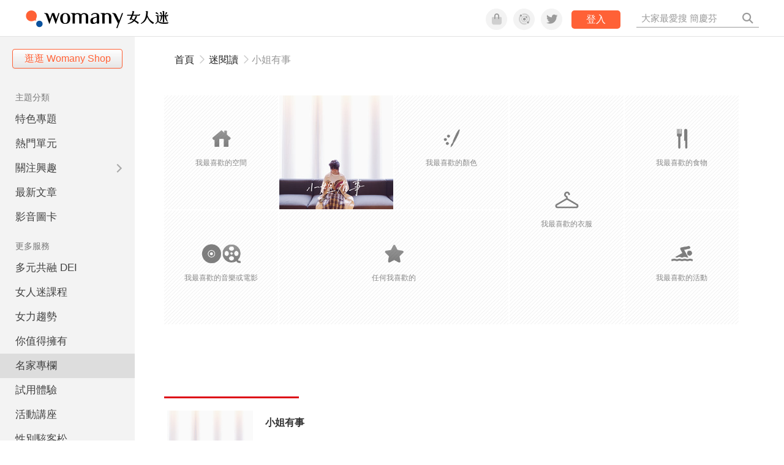

--- FILE ---
content_type: text/javascript
request_url: https://knight.womany.net/packs/js/favorites-38cfd1546505609de5ef.js
body_size: 16508
content:
!function(t){var e={};function o(i){if(e[i])return e[i].exports;var n=e[i]={i:i,l:!1,exports:{}};return t[i].call(n.exports,n,n.exports,o),n.l=!0,n.exports}o.m=t,o.c=e,o.d=function(t,e,i){o.o(t,e)||Object.defineProperty(t,e,{enumerable:!0,get:i})},o.r=function(t){"undefined"!==typeof Symbol&&Symbol.toStringTag&&Object.defineProperty(t,Symbol.toStringTag,{value:"Module"}),Object.defineProperty(t,"__esModule",{value:!0})},o.t=function(t,e){if(1&e&&(t=o(t)),8&e)return t;if(4&e&&"object"===typeof t&&t&&t.__esModule)return t;var i=Object.create(null);if(o.r(i),Object.defineProperty(i,"default",{enumerable:!0,value:t}),2&e&&"string"!=typeof t)for(var n in t)o.d(i,n,function(e){return t[e]}.bind(null,n));return i},o.n=function(t){var e=t&&t.__esModule?function(){return t.default}:function(){return t};return o.d(e,"a",e),e},o.o=function(t,e){return Object.prototype.hasOwnProperty.call(t,e)},o.p="//knight.womany.net/packs/",o(o.s=563)}({0:function(t,e,o){"use strict";function i(t){return(i="function"===typeof Symbol&&"symbol"===typeof Symbol.iterator?function(t){return typeof t}:function(t){return t&&"function"===typeof Symbol&&t.constructor===Symbol&&t!==Symbol.prototype?"symbol":typeof t})(t)}e.__esModule=!0,e.extend=l,e.indexOf=function(t,e){for(var o=0,i=t.length;o<i;o++)if(t[o]===e)return o;return-1},e.escapeExpression=function(t){if("string"!==typeof t){if(t&&t.toHTML)return t.toHTML();if(null==t)return"";if(!t)return t+"";t=""+t}if(!s.test(t))return t;return t.replace(r,a)},e.isEmpty=function(t){return!t&&0!==t||!(!p(t)||0!==t.length)},e.createFrame=function(t){var e=l({},t);return e._parent=t,e},e.blockParams=function(t,e){return t.path=e,t},e.appendContextPath=function(t,e){return(t?t+".":"")+e};var n={"&":"&amp;","<":"&lt;",">":"&gt;",'"':"&quot;","'":"&#x27;","`":"&#x60;","=":"&#x3D;"},r=/[&<>"'`=]/g,s=/[&<>"'`=]/;function a(t){return n[t]}function l(t){for(var e=1;e<arguments.length;e++)for(var o in arguments[e])Object.prototype.hasOwnProperty.call(arguments[e],o)&&(t[o]=arguments[e][o]);return t}var _=Object.prototype.toString;e.toString=_;var c=function(t){return"function"===typeof t};c(/x/)&&(e.isFunction=c=function(t){return"function"===typeof t&&"[object Function]"===_.call(t)}),e.isFunction=c;var p=Array.isArray||function(t){return!(!t||"object"!==i(t))&&"[object Array]"===_.call(t)};e.isArray=p},1:function(t,e,o){"use strict";e.__esModule=!0;var i=["description","fileName","lineNumber","message","name","number","stack"];function n(t,e){var o=e&&e.loc,r=void 0,s=void 0;o&&(t+=" - "+(r=o.start.line)+":"+(s=o.start.column));for(var a=Error.prototype.constructor.call(this,t),l=0;l<i.length;l++)this[i[l]]=a[i[l]];Error.captureStackTrace&&Error.captureStackTrace(this,n);try{o&&(this.lineNumber=r,Object.defineProperty?Object.defineProperty(this,"column",{value:s,enumerable:!0}):this.column=s)}catch(_){}}n.prototype=new Error,e.default=n,t.exports=e.default},10:function(t,e,o){"use strict";e.__esModule=!0;var i,n=o(1),r=(i=n)&&i.__esModule?i:{default:i};e.default=function(t){t.registerHelper("helperMissing",(function(){if(1!==arguments.length)throw new r.default('Missing helper: "'+arguments[arguments.length-1].name+'"')}))},t.exports=e.default},11:function(t,e,o){"use strict";e.__esModule=!0;var i=o(0);e.default=function(t){t.registerHelper("if",(function(t,e){return i.isFunction(t)&&(t=t.call(this)),!e.hash.includeZero&&!t||i.isEmpty(t)?e.inverse(this):e.fn(this)})),t.registerHelper("unless",(function(e,o){return t.helpers.if.call(this,e,{fn:o.inverse,inverse:o.fn,hash:o.hash})}))},t.exports=e.default},12:function(t,e,o){"use strict";e.__esModule=!0,e.default=function(t){t.registerHelper("log",(function(){for(var e=[void 0],o=arguments[arguments.length-1],i=0;i<arguments.length-1;i++)e.push(arguments[i]);var n=1;null!=o.hash.level?n=o.hash.level:o.data&&null!=o.data.level&&(n=o.data.level),e[0]=n,t.log.apply(t,e)}))},t.exports=e.default},13:function(t,e,o){"use strict";e.__esModule=!0,e.default=function(t){t.registerHelper("lookup",(function(t,e){return t?"constructor"!==e||t.propertyIsEnumerable(e)?t[e]:void 0:t}))},t.exports=e.default},14:function(t,e,o){"use strict";e.__esModule=!0;var i=o(0);e.default=function(t){t.registerHelper("with",(function(t,e){i.isFunction(t)&&(t=t.call(this));var o=e.fn;if(i.isEmpty(t))return e.inverse(this);var n=e.data;return e.data&&e.ids&&((n=i.createFrame(e.data)).contextPath=i.appendContextPath(e.data.contextPath,e.ids[0])),o(t,{data:n,blockParams:i.blockParams([t],[n&&n.contextPath])})}))},t.exports=e.default},15:function(t,e,o){"use strict";e.__esModule=!0,e.registerDefaultDecorators=function(t){r.default(t)};var i,n=o(16),r=(i=n)&&i.__esModule?i:{default:i}},16:function(t,e,o){"use strict";e.__esModule=!0;var i=o(0);e.default=function(t){t.registerDecorator("inline",(function(t,e,o,n){var r=t;return e.partials||(e.partials={},r=function(n,r){var s=o.partials;o.partials=i.extend({},s,e.partials);var a=t(n,r);return o.partials=s,a}),e.partials[n.args[0]]=n.fn,r}))},t.exports=e.default},17:function(t,e,o){"use strict";e.__esModule=!0;var i=o(0),n={methodMap:["debug","info","warn","error"],level:"info",lookupLevel:function(t){if("string"===typeof t){var e=i.indexOf(n.methodMap,t.toLowerCase());t=e>=0?e:parseInt(t,10)}return t},log:function(t){if(t=n.lookupLevel(t),"undefined"!==typeof console&&n.lookupLevel(n.level)<=t){var e=n.methodMap[t];console[e]||(e="log");for(var o=arguments.length,i=Array(o>1?o-1:0),r=1;r<o;r++)i[r-1]=arguments[r];console[e].apply(console,i)}}};e.default=n,t.exports=e.default},18:function(t,e,o){"use strict";function i(t){this.string=t}e.__esModule=!0,i.prototype.toString=i.prototype.toHTML=function(){return""+this.string},e.default=i,t.exports=e.default},19:function(t,e,o){"use strict";function i(t){return(i="function"===typeof Symbol&&"symbol"===typeof Symbol.iterator?function(t){return typeof t}:function(t){return t&&"function"===typeof Symbol&&t.constructor===Symbol&&t!==Symbol.prototype?"symbol":typeof t})(t)}e.__esModule=!0,e.checkRevision=function(t){var e=t&&t[0]||1,o=l.COMPILER_REVISION;if(e>=l.LAST_COMPATIBLE_COMPILER_REVISION&&e<=l.COMPILER_REVISION)return;if(e<l.LAST_COMPATIBLE_COMPILER_REVISION){var i=l.REVISION_CHANGES[o],n=l.REVISION_CHANGES[e];throw new a.default("Template was precompiled with an older version of Handlebars than the current runtime. Please update your precompiler to a newer version ("+i+") or downgrade your runtime to an older version ("+n+").")}throw new a.default("Template was precompiled with a newer version of Handlebars than the current runtime. Please update your runtime to a newer version ("+t[1]+").")},e.template=function(t,e){if(!e)throw new a.default("No environment passed to template");if(!t||!t.main)throw new a.default("Unknown template object: "+i(t));t.main.decorator=t.main_d,e.VM.checkRevision(t.compiler);var o=t.compiler&&7===t.compiler[0];var n={strict:function(t,e){if(!(e in t))throw new a.default('"'+e+'" not defined in '+t);return t[e]},lookup:function(t,e){for(var o=t.length,i=0;i<o;i++)if(t[i]&&null!=t[i][e])return t[i][e]},lambda:function(t,e){return"function"===typeof t?t.call(e):t},escapeExpression:r.escapeExpression,invokePartial:function(o,i,n){n.hash&&(i=r.extend({},i,n.hash),n.ids&&(n.ids[0]=!0)),o=e.VM.resolvePartial.call(this,o,i,n);var s=r.extend({},n,{hooks:this.hooks}),l=e.VM.invokePartial.call(this,o,i,s);if(null==l&&e.compile&&(n.partials[n.name]=e.compile(o,t.compilerOptions,e),l=n.partials[n.name](i,s)),null!=l){if(n.indent){for(var _=l.split("\n"),c=0,p=_.length;c<p&&(_[c]||c+1!==p);c++)_[c]=n.indent+_[c];l=_.join("\n")}return l}throw new a.default("The partial "+n.name+" could not be compiled when running in runtime-only mode")},fn:function(e){var o=t[e];return o.decorator=t[e+"_d"],o},programs:[],program:function(t,e,o,i,n){var r=this.programs[t],s=this.fn(t);return e||n||i||o?r=c(this,t,s,e,o,i,n):r||(r=this.programs[t]=c(this,t,s)),r},data:function(t,e){for(;t&&e--;)t=t._parent;return t},nullContext:Object.seal({}),noop:e.VM.noop,compilerInfo:t.compiler};function s(e){var o=arguments.length<=1||void 0===arguments[1]?{}:arguments[1],i=o.data;s._setup(o),!o.partial&&t.useData&&(i=function(t,e){e&&"root"in e||((e=e?l.createFrame(e):{}).root=t);return e}(e,i));var r=void 0,a=t.useBlockParams?[]:void 0;function _(e){return""+t.main(n,e,n.helpers,n.partials,i,a,r)}return t.useDepths&&(r=o.depths?e!=o.depths[0]?[e].concat(o.depths):o.depths:[e]),(_=u(t.main,_,n,o.depths||[],i,a))(e,o)}return s.isTop=!0,s._setup=function(i){if(i.partial)n.helpers=i.helpers,n.partials=i.partials,n.decorators=i.decorators,n.hooks=i.hooks;else{n.helpers=r.extend({},e.helpers,i.helpers),t.usePartial&&(n.partials=r.extend({},e.partials,i.partials)),(t.usePartial||t.useDecorators)&&(n.decorators=r.extend({},e.decorators,i.decorators)),n.hooks={};var s=i.allowCallsToHelperMissing||o;_.moveHelperToHooks(n,"helperMissing",s),_.moveHelperToHooks(n,"blockHelperMissing",s)}},s._child=function(e,o,i,r){if(t.useBlockParams&&!i)throw new a.default("must pass block params");if(t.useDepths&&!r)throw new a.default("must pass parent depths");return c(n,e,t[e],o,0,i,r)},s},e.wrapProgram=c,e.resolvePartial=function(t,e,o){t?t.call||o.name||(o.name=t,t=o.partials[t]):t="@partial-block"===o.name?o.data["partial-block"]:o.partials[o.name];return t},e.invokePartial=function(t,e,o){var i=o.data&&o.data["partial-block"];o.partial=!0,o.ids&&(o.data.contextPath=o.ids[0]||o.data.contextPath);var n=void 0;o.fn&&o.fn!==p&&function(){o.data=l.createFrame(o.data);var t=o.fn;n=o.data["partial-block"]=function(e){var o=arguments.length<=1||void 0===arguments[1]?{}:arguments[1];return o.data=l.createFrame(o.data),o.data["partial-block"]=i,t(e,o)},t.partials&&(o.partials=r.extend({},o.partials,t.partials))}();void 0===t&&n&&(t=n);if(void 0===t)throw new a.default("The partial "+o.name+" could not be found");if(t instanceof Function)return t(e,o)},e.noop=p;var n,r=function(t){if(t&&t.__esModule)return t;var e={};if(null!=t)for(var o in t)Object.prototype.hasOwnProperty.call(t,o)&&(e[o]=t[o]);return e.default=t,e}(o(0)),s=o(1),a=(n=s)&&n.__esModule?n:{default:n},l=o(4),_=o(5);function c(t,e,o,i,n,r,s){function a(e){var n=arguments.length<=1||void 0===arguments[1]?{}:arguments[1],a=s;return!s||e==s[0]||e===t.nullContext&&null===s[0]||(a=[e].concat(s)),o(t,e,t.helpers,t.partials,n.data||i,r&&[n.blockParams].concat(r),a)}return(a=u(o,a,t,s,i,r)).program=e,a.depth=s?s.length:0,a.blockParams=n||0,a}function p(){return""}function u(t,e,o,i,n,s){if(t.decorator){var a={};e=t.decorator(e,a,o,i&&i[0],n,s,i),r.extend(e,a)}return e}},2:function(t,e,o){t.exports=o(6).default},22:function(t,e){t.exports=jQuery},257:function(t,e,o){var i=o(2);t.exports=(i.default||i).template({compiler:[8,">= 4.3.0"],main:function(t,e,o,i,n){t.propertyIsEnumerable;var r,s=null!=e?e:t.nullContext||{},a=t.hooks.helperMissing,l="function",_=t.escapeExpression;return'<a href="/favorites/js_destroy?count='+_(typeof(r=null!=(r=o.count||(null!=e?e.count:e))?r:a)===l?r.call(s,{name:"count",hash:{},data:n}):r)+"&amp;favable_id="+_(typeof(r=null!=(r=o.favor_id||(null!=e?e.favor_id:e))?r:a)===l?r.call(s,{name:"favor_id",hash:{},data:n}):r)+"&amp;favable_type="+_(typeof(r=null!=(r=o.favor_type||(null!=e?e.favor_type:e))?r:a)===l?r.call(s,{name:"favor_type",hash:{},data:n}):r)+'"\n   class="favor-link favable"\n   data-favor-id="'+_(typeof(r=null!=(r=o.favor_id||(null!=e?e.favor_id:e))?r:a)===l?r.call(s,{name:"favor_id",hash:{},data:n}):r)+'"\n   data-favor-type="'+_(typeof(r=null!=(r=o.favor_type||(null!=e?e.favor_type:e))?r:a)===l?r.call(s,{name:"favor_type",hash:{},data:n}):r)+'"\n   data-method="delete"\n   data-remote="true"\n   rel="nofollow"><i class="favorite"></i> '+_((o.favorText||e&&e.favorText||a).call(s,null!=e?e.innerText:e,null!=e?e.count:e,{name:"favorText",hash:{},data:n}))+"\n</a>\n"},useData:!0})},258:function(t,e,o){var i=o(2);t.exports=(i.default||i).template({compiler:[8,">= 4.3.0"],main:function(t,e,o,i,n){t.propertyIsEnumerable;var r,s=null!=e?e:t.nullContext||{},a=t.hooks.helperMissing,l="function",_=t.escapeExpression;return'<a href="/favorites?count='+_(typeof(r=null!=(r=o.count||(null!=e?e.count:e))?r:a)===l?r.call(s,{name:"count",hash:{},data:n}):r)+"&amp;favable_id="+_(typeof(r=null!=(r=o.favor_id||(null!=e?e.favor_id:e))?r:a)===l?r.call(s,{name:"favor_id",hash:{},data:n}):r)+"&amp;favable_type="+_(typeof(r=null!=(r=o.favor_type||(null!=e?e.favor_type:e))?r:a)===l?r.call(s,{name:"favor_type",hash:{},data:n}):r)+'"\n   class="favor-link"\n   data-favor-id="'+_(typeof(r=null!=(r=o.favor_id||(null!=e?e.favor_id:e))?r:a)===l?r.call(s,{name:"favor_id",hash:{},data:n}):r)+'"\n   data-favor-type="'+_(typeof(r=null!=(r=o.favor_type||(null!=e?e.favor_type:e))?r:a)===l?r.call(s,{name:"favor_type",hash:{},data:n}):r)+'"\n   data-method="post"\n   data-remote="true"\n   rel="nofollow"><i class="favorite"></i> '+_((o.favorText||e&&e.favorText||a).call(s,null!=e?e.innerText:e,null!=e?e.count:e,{name:"favorText",hash:{},data:n}))+"\n</a>\n"},useData:!0})},259:function(t,e,o){var i=o(2);t.exports=(i.default||i).template({compiler:[8,">= 4.3.0"],main:function(t,e,o,i,n){t.propertyIsEnumerable;return'<a href="javascript:void(0);"\n   class="favor-without-login js-login-first"\n   data-title="\u7e7c\u7e8c"\n   title="\u8acb\u5148\u767b\u5165\u624d\u53ef\u4ee5\u6536\u85cf\u5594"><i class="favorite"></i> '+t.escapeExpression((o.favorText||e&&e.favorText||t.hooks.helperMissing).call(null!=e?e:t.nullContext||{},null!=e?e.innerText:e,null!=e?e.count:e,{name:"favorText",hash:{},data:n}))+"</a>\n"},useData:!0})},29:function(t,e,o){var i,n;void 0===this&&void 0!==window&&window,i=[o(22)],void 0===(n=function(t){return function(t){function e(t){this.$container,this.constraints=null,this.__$tooltip,this.__init(t)}function o(e,o){var i=!0;return t.each(e,(function(t,n){if(void 0===o[t]||e[t]!==o[t])return i=!1,!1})),i}function i(e){var o=e.attr("id"),i=o?s.window.document.getElementById(o):null;return i?i===e[0]:t.contains(s.window.document.body,e[0])}var n={animation:"fade",animationDuration:350,content:null,contentAsHTML:!1,contentCloning:!1,debug:!0,delay:300,delayTouch:[300,500],functionInit:null,functionBefore:null,functionReady:null,functionAfter:null,functionFormat:null,IEmin:6,interactive:!1,multiple:!1,parent:null,plugins:["sideTip"],repositionOnScroll:!1,restoration:"none",selfDestruction:!0,theme:[],timer:0,trackerInterval:500,trackOrigin:!1,trackTooltip:!1,trigger:"hover",triggerClose:{click:!1,mouseleave:!1,originClick:!1,scroll:!1,tap:!1,touchleave:!1},triggerOpen:{click:!1,mouseenter:!1,tap:!1,touchstart:!1},updateAnimation:"rotate",zIndex:9999999},r="undefined"!=typeof window?window:null,s={hasTouchCapability:!(!r||!("ontouchstart"in r||r.DocumentTouch&&r.document instanceof r.DocumentTouch||r.navigator.maxTouchPoints)),hasTransitions:function(){if(!r)return!1;var t=(r.document.body||r.document.documentElement).style,e="transition",o=["Moz","Webkit","Khtml","O","ms"];if("string"==typeof t[e])return!0;e=e.charAt(0).toUpperCase()+e.substr(1);for(var i=0;i<o.length;i++)if("string"==typeof t[o[i]+e])return!0;return!1}(),IE:!1,semVer:"4.2.6",window:r},a=function(){this.__$emitterPrivate=t({}),this.__$emitterPublic=t({}),this.__instancesLatestArr=[],this.__plugins={},this._env=s};a.prototype={__bridge:function(e,o,i){if(!o[i]){var r=function(){};r.prototype=e;var s=new r;s.__init&&s.__init(o),t.each(e,(function(t,e){0!=t.indexOf("__")&&(o[t]?n.debug&&console.log("The "+t+" method of the "+i+" plugin conflicts with another plugin or native methods"):(o[t]=function(){return s[t].apply(s,Array.prototype.slice.apply(arguments))},o[t].bridged=s))})),o[i]=s}return this},__setWindow:function(t){return s.window=t,this},_getRuler:function(t){return new e(t)},_off:function(){return this.__$emitterPrivate.off.apply(this.__$emitterPrivate,Array.prototype.slice.apply(arguments)),this},_on:function(){return this.__$emitterPrivate.on.apply(this.__$emitterPrivate,Array.prototype.slice.apply(arguments)),this},_one:function(){return this.__$emitterPrivate.one.apply(this.__$emitterPrivate,Array.prototype.slice.apply(arguments)),this},_plugin:function(e){var o=this;if("string"==typeof e){var i=e,n=null;return i.indexOf(".")>0?n=o.__plugins[i]:t.each(o.__plugins,(function(t,e){if(e.name.substring(e.name.length-i.length-1)=="."+i)return n=e,!1})),n}if(e.name.indexOf(".")<0)throw new Error("Plugins must be namespaced");return o.__plugins[e.name]=e,e.core&&o.__bridge(e.core,o,e.name),this},_trigger:function(){var t=Array.prototype.slice.apply(arguments);return"string"==typeof t[0]&&(t[0]={type:t[0]}),this.__$emitterPrivate.trigger.apply(this.__$emitterPrivate,t),this.__$emitterPublic.trigger.apply(this.__$emitterPublic,t),this},instances:function(e){var o=[];return t(e||".tooltipstered").each((function(){var e=t(this),i=e.data("tooltipster-ns");i&&t.each(i,(function(t,i){o.push(e.data(i))}))})),o},instancesLatest:function(){return this.__instancesLatestArr},off:function(){return this.__$emitterPublic.off.apply(this.__$emitterPublic,Array.prototype.slice.apply(arguments)),this},on:function(){return this.__$emitterPublic.on.apply(this.__$emitterPublic,Array.prototype.slice.apply(arguments)),this},one:function(){return this.__$emitterPublic.one.apply(this.__$emitterPublic,Array.prototype.slice.apply(arguments)),this},origins:function(e){return t((e?e+" ":"")+".tooltipstered").toArray()},setDefaults:function(e){return t.extend(n,e),this},triggerHandler:function(){return this.__$emitterPublic.triggerHandler.apply(this.__$emitterPublic,Array.prototype.slice.apply(arguments)),this}},t.tooltipster=new a,t.Tooltipster=function(e,o){this.__callbacks={close:[],open:[]},this.__closingTime,this.__Content,this.__contentBcr,this.__destroyed=!1,this.__$emitterPrivate=t({}),this.__$emitterPublic=t({}),this.__enabled=!0,this.__garbageCollector,this.__Geometry,this.__lastPosition,this.__namespace="tooltipster-"+Math.round(1e6*Math.random()),this.__options,this.__$originParents,this.__pointerIsOverOrigin=!1,this.__previousThemes=[],this.__state="closed",this.__timeouts={close:[],open:null},this.__touchEvents=[],this.__tracker=null,this._$origin,this._$tooltip,this.__init(e,o)},t.Tooltipster.prototype={__init:function(e,o){var i=this;if(i._$origin=t(e),i.__options=t.extend(!0,{},n,o),i.__optionsFormat(),!s.IE||s.IE>=i.__options.IEmin){var r=null;if(void 0===i._$origin.data("tooltipster-initialTitle")&&(void 0===(r=i._$origin.attr("title"))&&(r=null),i._$origin.data("tooltipster-initialTitle",r)),null!==i.__options.content)i.__contentSet(i.__options.content);else{var a,l=i._$origin.attr("data-tooltip-content");l&&(a=t(l)),a&&a[0]?i.__contentSet(a.first()):i.__contentSet(r)}i._$origin.removeAttr("title").addClass("tooltipstered"),i.__prepareOrigin(),i.__prepareGC(),t.each(i.__options.plugins,(function(t,e){i._plug(e)})),s.hasTouchCapability&&t(s.window.document.body).on("touchmove."+i.__namespace+"-triggerOpen",(function(t){i._touchRecordEvent(t)})),i._on("created",(function(){i.__prepareTooltip()}))._on("repositioned",(function(t){i.__lastPosition=t.position}))}else i.__options.disabled=!0},__contentInsert:function(){var t=this,e=t._$tooltip.find(".tooltipster-content"),o=t.__Content;return t._trigger({type:"format",content:t.__Content,format:function(t){o=t}}),t.__options.functionFormat&&(o=t.__options.functionFormat.call(t,t,{origin:t._$origin[0]},t.__Content)),"string"!=typeof o||t.__options.contentAsHTML?e.empty().append(o):e.text(o),t},__contentSet:function(e){return e instanceof t&&this.__options.contentCloning&&(e=e.clone(!0)),this.__Content=e,this._trigger({type:"updated",content:e}),this},__destroyError:function(){throw new Error("This tooltip has been destroyed and cannot execute your method call.")},__geometry:function(){var e=this,o=e._$origin,i=e._$origin.is("area");if(i){var n=e._$origin.parent().attr("name");o=t('img[usemap="#'+n+'"]')}var r=o[0].getBoundingClientRect(),a=t(s.window.document),l=t(s.window),_=o,c={available:{document:null,window:null},document:{size:{height:a.height(),width:a.width()}},window:{scroll:{left:s.window.scrollX||s.window.document.documentElement.scrollLeft,top:s.window.scrollY||s.window.document.documentElement.scrollTop},size:{height:l.height(),width:l.width()}},origin:{fixedLineage:!1,offset:{},size:{height:r.bottom-r.top,width:r.right-r.left},usemapImage:i?o[0]:null,windowOffset:{bottom:r.bottom,left:r.left,right:r.right,top:r.top}}};if(i){var p=e._$origin.attr("shape"),u=e._$origin.attr("coords");if(u&&(u=u.split(","),t.map(u,(function(t,e){u[e]=parseInt(t)}))),"default"!=p)switch(p){case"circle":var f=u[0],d=u[1],h=u[2],g=d-h,m=f-h;c.origin.size.height=2*h,c.origin.size.width=c.origin.size.height,c.origin.windowOffset.left+=m,c.origin.windowOffset.top+=g;break;case"rect":var v=u[0],w=u[1],y=u[2],b=u[3];c.origin.size.height=b-w,c.origin.size.width=y-v,c.origin.windowOffset.left+=v,c.origin.windowOffset.top+=w;break;case"poly":for(var $=0,O=0,C=0,x=0,T="even",E=0;E<u.length;E++){var P=u[E];"even"==T?(P>C&&(C=P,0===E&&($=C)),P<$&&($=P),T="odd"):(P>x&&(x=P,1==E&&(O=x)),P<O&&(O=P),T="even")}c.origin.size.height=x-O,c.origin.size.width=C-$,c.origin.windowOffset.left+=$,c.origin.windowOffset.top+=O}}for(e._trigger({type:"geometry",edit:function(t){c.origin.size.height=t.height,c.origin.windowOffset.left=t.left,c.origin.windowOffset.top=t.top,c.origin.size.width=t.width},geometry:{height:c.origin.size.height,left:c.origin.windowOffset.left,top:c.origin.windowOffset.top,width:c.origin.size.width}}),c.origin.windowOffset.right=c.origin.windowOffset.left+c.origin.size.width,c.origin.windowOffset.bottom=c.origin.windowOffset.top+c.origin.size.height,c.origin.offset.left=c.origin.windowOffset.left+c.window.scroll.left,c.origin.offset.top=c.origin.windowOffset.top+c.window.scroll.top,c.origin.offset.bottom=c.origin.offset.top+c.origin.size.height,c.origin.offset.right=c.origin.offset.left+c.origin.size.width,c.available.document={bottom:{height:c.document.size.height-c.origin.offset.bottom,width:c.document.size.width},left:{height:c.document.size.height,width:c.origin.offset.left},right:{height:c.document.size.height,width:c.document.size.width-c.origin.offset.right},top:{height:c.origin.offset.top,width:c.document.size.width}},c.available.window={bottom:{height:Math.max(c.window.size.height-Math.max(c.origin.windowOffset.bottom,0),0),width:c.window.size.width},left:{height:c.window.size.height,width:Math.max(c.origin.windowOffset.left,0)},right:{height:c.window.size.height,width:Math.max(c.window.size.width-Math.max(c.origin.windowOffset.right,0),0)},top:{height:Math.max(c.origin.windowOffset.top,0),width:c.window.size.width}};"html"!=_[0].tagName.toLowerCase();){if("fixed"==_.css("position")){c.origin.fixedLineage=!0;break}_=_.parent()}return c},__optionsFormat:function(){return"number"==typeof this.__options.animationDuration&&(this.__options.animationDuration=[this.__options.animationDuration,this.__options.animationDuration]),"number"==typeof this.__options.delay&&(this.__options.delay=[this.__options.delay,this.__options.delay]),"number"==typeof this.__options.delayTouch&&(this.__options.delayTouch=[this.__options.delayTouch,this.__options.delayTouch]),"string"==typeof this.__options.theme&&(this.__options.theme=[this.__options.theme]),null===this.__options.parent?this.__options.parent=t(s.window.document.body):"string"==typeof this.__options.parent&&(this.__options.parent=t(this.__options.parent)),"hover"==this.__options.trigger?(this.__options.triggerOpen={mouseenter:!0,touchstart:!0},this.__options.triggerClose={mouseleave:!0,originClick:!0,touchleave:!0}):"click"==this.__options.trigger&&(this.__options.triggerOpen={click:!0,tap:!0},this.__options.triggerClose={click:!0,tap:!0}),this._trigger("options"),this},__prepareGC:function(){var e=this;return e.__options.selfDestruction?e.__garbageCollector=setInterval((function(){var o=(new Date).getTime();e.__touchEvents=t.grep(e.__touchEvents,(function(t,e){return o-t.time>6e4})),i(e._$origin)||e.close((function(){e.destroy()}))}),2e4):clearInterval(e.__garbageCollector),e},__prepareOrigin:function(){var t=this;if(t._$origin.off("."+t.__namespace+"-triggerOpen"),s.hasTouchCapability&&t._$origin.on("touchstart."+t.__namespace+"-triggerOpen touchend."+t.__namespace+"-triggerOpen touchcancel."+t.__namespace+"-triggerOpen",(function(e){t._touchRecordEvent(e)})),t.__options.triggerOpen.click||t.__options.triggerOpen.tap&&s.hasTouchCapability){var e="";t.__options.triggerOpen.click&&(e+="click."+t.__namespace+"-triggerOpen "),t.__options.triggerOpen.tap&&s.hasTouchCapability&&(e+="touchend."+t.__namespace+"-triggerOpen"),t._$origin.on(e,(function(e){t._touchIsMeaningfulEvent(e)&&t._open(e)}))}return(t.__options.triggerOpen.mouseenter||t.__options.triggerOpen.touchstart&&s.hasTouchCapability)&&(e="",t.__options.triggerOpen.mouseenter&&(e+="mouseenter."+t.__namespace+"-triggerOpen "),t.__options.triggerOpen.touchstart&&s.hasTouchCapability&&(e+="touchstart."+t.__namespace+"-triggerOpen"),t._$origin.on(e,(function(e){!t._touchIsTouchEvent(e)&&t._touchIsEmulatedEvent(e)||(t.__pointerIsOverOrigin=!0,t._openShortly(e))}))),(t.__options.triggerClose.mouseleave||t.__options.triggerClose.touchleave&&s.hasTouchCapability)&&(e="",t.__options.triggerClose.mouseleave&&(e+="mouseleave."+t.__namespace+"-triggerOpen "),t.__options.triggerClose.touchleave&&s.hasTouchCapability&&(e+="touchend."+t.__namespace+"-triggerOpen touchcancel."+t.__namespace+"-triggerOpen"),t._$origin.on(e,(function(e){t._touchIsMeaningfulEvent(e)&&(t.__pointerIsOverOrigin=!1)}))),t},__prepareTooltip:function(){var e=this,o=e.__options.interactive?"auto":"";return e._$tooltip.attr("id",e.__namespace).css({"pointer-events":o,zIndex:e.__options.zIndex}),t.each(e.__previousThemes,(function(t,o){e._$tooltip.removeClass(o)})),t.each(e.__options.theme,(function(t,o){e._$tooltip.addClass(o)})),e.__previousThemes=t.merge([],e.__options.theme),e},__scrollHandler:function(e){var o=this;if(o.__options.triggerClose.scroll)o._close(e);else if(i(o._$origin)&&i(o._$tooltip)){var n=null;if(e.target===s.window.document)o.__Geometry.origin.fixedLineage||o.__options.repositionOnScroll&&o.reposition(e);else{n=o.__geometry();var r=!1;if("fixed"!=o._$origin.css("position")&&o.__$originParents.each((function(e,o){var i=t(o),s=i.css("overflow-x"),a=i.css("overflow-y");if("visible"!=s||"visible"!=a){var l=o.getBoundingClientRect();if("visible"!=s&&(n.origin.windowOffset.left<l.left||n.origin.windowOffset.right>l.right))return r=!0,!1;if("visible"!=a&&(n.origin.windowOffset.top<l.top||n.origin.windowOffset.bottom>l.bottom))return r=!0,!1}if("fixed"==i.css("position"))return!1})),r)o._$tooltip.css("visibility","hidden");else if(o._$tooltip.css("visibility","visible"),o.__options.repositionOnScroll)o.reposition(e);else{var a=n.origin.offset.left-o.__Geometry.origin.offset.left,l=n.origin.offset.top-o.__Geometry.origin.offset.top;o._$tooltip.css({left:o.__lastPosition.coord.left+a,top:o.__lastPosition.coord.top+l})}}o._trigger({type:"scroll",event:e,geo:n})}return o},__stateSet:function(t){return this.__state=t,this._trigger({type:"state",state:t}),this},__timeoutsClear:function(){return clearTimeout(this.__timeouts.open),this.__timeouts.open=null,t.each(this.__timeouts.close,(function(t,e){clearTimeout(e)})),this.__timeouts.close=[],this},__trackerStart:function(){var t=this,e=t._$tooltip.find(".tooltipster-content");return t.__options.trackTooltip&&(t.__contentBcr=e[0].getBoundingClientRect()),t.__tracker=setInterval((function(){if(i(t._$origin)&&i(t._$tooltip)){if(t.__options.trackOrigin){var n=t.__geometry(),r=!1;o(n.origin.size,t.__Geometry.origin.size)&&(t.__Geometry.origin.fixedLineage?o(n.origin.windowOffset,t.__Geometry.origin.windowOffset)&&(r=!0):o(n.origin.offset,t.__Geometry.origin.offset)&&(r=!0)),r||(t.__options.triggerClose.mouseleave?t._close():t.reposition())}if(t.__options.trackTooltip){var s=e[0].getBoundingClientRect();s.height===t.__contentBcr.height&&s.width===t.__contentBcr.width||(t.reposition(),t.__contentBcr=s)}}else t._close()}),t.__options.trackerInterval),t},_close:function(e,o,i){var n=this,r=!0;if(n._trigger({type:"close",event:e,stop:function(){r=!1}}),r||i){o&&n.__callbacks.close.push(o),n.__callbacks.open=[],n.__timeoutsClear();var a=function(){t.each(n.__callbacks.close,(function(t,o){o.call(n,n,{event:e,origin:n._$origin[0]})})),n.__callbacks.close=[]};if("closed"!=n.__state){var l=!0,_=(new Date).getTime()+n.__options.animationDuration[1];if("disappearing"==n.__state&&_>n.__closingTime&&n.__options.animationDuration[1]>0&&(l=!1),l){n.__closingTime=_,"disappearing"!=n.__state&&n.__stateSet("disappearing");var c=function(){clearInterval(n.__tracker),n._trigger({type:"closing",event:e}),n._$tooltip.off("."+n.__namespace+"-triggerClose").removeClass("tooltipster-dying"),t(s.window).off("."+n.__namespace+"-triggerClose"),n.__$originParents.each((function(e,o){t(o).off("scroll."+n.__namespace+"-triggerClose")})),n.__$originParents=null,t(s.window.document.body).off("."+n.__namespace+"-triggerClose"),n._$origin.off("."+n.__namespace+"-triggerClose"),n._off("dismissable"),n.__stateSet("closed"),n._trigger({type:"after",event:e}),n.__options.functionAfter&&n.__options.functionAfter.call(n,n,{event:e,origin:n._$origin[0]}),a()};s.hasTransitions?(n._$tooltip.css({"-moz-animation-duration":n.__options.animationDuration[1]+"ms","-ms-animation-duration":n.__options.animationDuration[1]+"ms","-o-animation-duration":n.__options.animationDuration[1]+"ms","-webkit-animation-duration":n.__options.animationDuration[1]+"ms","animation-duration":n.__options.animationDuration[1]+"ms","transition-duration":n.__options.animationDuration[1]+"ms"}),n._$tooltip.clearQueue().removeClass("tooltipster-show").addClass("tooltipster-dying"),n.__options.animationDuration[1]>0&&n._$tooltip.delay(n.__options.animationDuration[1]),n._$tooltip.queue(c)):n._$tooltip.stop().fadeOut(n.__options.animationDuration[1],c)}}else a()}return n},_off:function(){return this.__$emitterPrivate.off.apply(this.__$emitterPrivate,Array.prototype.slice.apply(arguments)),this},_on:function(){return this.__$emitterPrivate.on.apply(this.__$emitterPrivate,Array.prototype.slice.apply(arguments)),this},_one:function(){return this.__$emitterPrivate.one.apply(this.__$emitterPrivate,Array.prototype.slice.apply(arguments)),this},_open:function(e,o){var n=this;if(!n.__destroying&&i(n._$origin)&&n.__enabled){var r=!0;if("closed"==n.__state&&(n._trigger({type:"before",event:e,stop:function(){r=!1}}),r&&n.__options.functionBefore&&(r=n.__options.functionBefore.call(n,n,{event:e,origin:n._$origin[0]}))),!1!==r&&null!==n.__Content){o&&n.__callbacks.open.push(o),n.__callbacks.close=[],n.__timeoutsClear();var a,l=function(){"stable"!=n.__state&&n.__stateSet("stable"),t.each(n.__callbacks.open,(function(t,e){e.call(n,n,{origin:n._$origin[0],tooltip:n._$tooltip[0]})})),n.__callbacks.open=[]};if("closed"!==n.__state)a=0,"disappearing"===n.__state?(n.__stateSet("appearing"),s.hasTransitions?(n._$tooltip.clearQueue().removeClass("tooltipster-dying").addClass("tooltipster-show"),n.__options.animationDuration[0]>0&&n._$tooltip.delay(n.__options.animationDuration[0]),n._$tooltip.queue(l)):n._$tooltip.stop().fadeIn(l)):"stable"==n.__state&&l();else{if(n.__stateSet("appearing"),a=n.__options.animationDuration[0],n.__contentInsert(),n.reposition(e,!0),s.hasTransitions?(n._$tooltip.addClass("tooltipster-"+n.__options.animation).addClass("tooltipster-initial").css({"-moz-animation-duration":n.__options.animationDuration[0]+"ms","-ms-animation-duration":n.__options.animationDuration[0]+"ms","-o-animation-duration":n.__options.animationDuration[0]+"ms","-webkit-animation-duration":n.__options.animationDuration[0]+"ms","animation-duration":n.__options.animationDuration[0]+"ms","transition-duration":n.__options.animationDuration[0]+"ms"}),setTimeout((function(){"closed"!=n.__state&&(n._$tooltip.addClass("tooltipster-show").removeClass("tooltipster-initial"),n.__options.animationDuration[0]>0&&n._$tooltip.delay(n.__options.animationDuration[0]),n._$tooltip.queue(l))}),0)):n._$tooltip.css("display","none").fadeIn(n.__options.animationDuration[0],l),n.__trackerStart(),t(s.window).on("resize."+n.__namespace+"-triggerClose",(function(e){var o=t(document.activeElement);(o.is("input")||o.is("textarea"))&&t.contains(n._$tooltip[0],o[0])||n.reposition(e)})).on("scroll."+n.__namespace+"-triggerClose",(function(t){n.__scrollHandler(t)})),n.__$originParents=n._$origin.parents(),n.__$originParents.each((function(e,o){t(o).on("scroll."+n.__namespace+"-triggerClose",(function(t){n.__scrollHandler(t)}))})),n.__options.triggerClose.mouseleave||n.__options.triggerClose.touchleave&&s.hasTouchCapability){n._on("dismissable",(function(t){t.dismissable?t.delay?(u=setTimeout((function(){n._close(t.event)}),t.delay),n.__timeouts.close.push(u)):n._close(t):clearTimeout(u)}));var _=n._$origin,c="",p="",u=null;n.__options.interactive&&(_=_.add(n._$tooltip)),n.__options.triggerClose.mouseleave&&(c+="mouseenter."+n.__namespace+"-triggerClose ",p+="mouseleave."+n.__namespace+"-triggerClose "),n.__options.triggerClose.touchleave&&s.hasTouchCapability&&(c+="touchstart."+n.__namespace+"-triggerClose",p+="touchend."+n.__namespace+"-triggerClose touchcancel."+n.__namespace+"-triggerClose"),_.on(p,(function(t){if(n._touchIsTouchEvent(t)||!n._touchIsEmulatedEvent(t)){var e="mouseleave"==t.type?n.__options.delay:n.__options.delayTouch;n._trigger({delay:e[1],dismissable:!0,event:t,type:"dismissable"})}})).on(c,(function(t){!n._touchIsTouchEvent(t)&&n._touchIsEmulatedEvent(t)||n._trigger({dismissable:!1,event:t,type:"dismissable"})}))}n.__options.triggerClose.originClick&&n._$origin.on("click."+n.__namespace+"-triggerClose",(function(t){n._touchIsTouchEvent(t)||n._touchIsEmulatedEvent(t)||n._close(t)})),(n.__options.triggerClose.click||n.__options.triggerClose.tap&&s.hasTouchCapability)&&setTimeout((function(){if("closed"!=n.__state){var e="",o=t(s.window.document.body);n.__options.triggerClose.click&&(e+="click."+n.__namespace+"-triggerClose "),n.__options.triggerClose.tap&&s.hasTouchCapability&&(e+="touchend."+n.__namespace+"-triggerClose"),o.on(e,(function(e){n._touchIsMeaningfulEvent(e)&&(n._touchRecordEvent(e),n.__options.interactive&&t.contains(n._$tooltip[0],e.target)||n._close(e))})),n.__options.triggerClose.tap&&s.hasTouchCapability&&o.on("touchstart."+n.__namespace+"-triggerClose",(function(t){n._touchRecordEvent(t)}))}}),0),n._trigger("ready"),n.__options.functionReady&&n.__options.functionReady.call(n,n,{origin:n._$origin[0],tooltip:n._$tooltip[0]})}n.__options.timer>0&&(u=setTimeout((function(){n._close()}),n.__options.timer+a),n.__timeouts.close.push(u))}}return n},_openShortly:function(t){var e=this,o=!0;if("stable"!=e.__state&&"appearing"!=e.__state&&!e.__timeouts.open&&(e._trigger({type:"start",event:t,stop:function(){o=!1}}),o)){var i=0==t.type.indexOf("touch")?e.__options.delayTouch:e.__options.delay;i[0]?e.__timeouts.open=setTimeout((function(){e.__timeouts.open=null,e.__pointerIsOverOrigin&&e._touchIsMeaningfulEvent(t)?(e._trigger("startend"),e._open(t)):e._trigger("startcancel")}),i[0]):(e._trigger("startend"),e._open(t))}return e},_optionsExtract:function(e,o){var i=this,n=t.extend(!0,{},o),r=i.__options[e];return r||(r={},t.each(o,(function(t,e){var o=i.__options[t];void 0!==o&&(r[t]=o)}))),t.each(n,(function(e,o){void 0!==r[e]&&("object"!=typeof o||o instanceof Array||null==o||"object"!=typeof r[e]||r[e]instanceof Array||null==r[e]?n[e]=r[e]:t.extend(n[e],r[e]))})),n},_plug:function(e){var o=t.tooltipster._plugin(e);if(!o)throw new Error('The "'+e+'" plugin is not defined');return o.instance&&t.tooltipster.__bridge(o.instance,this,o.name),this},_touchIsEmulatedEvent:function(t){for(var e=!1,o=(new Date).getTime(),i=this.__touchEvents.length-1;i>=0;i--){var n=this.__touchEvents[i];if(!(o-n.time<500))break;n.target===t.target&&(e=!0)}return e},_touchIsMeaningfulEvent:function(t){return this._touchIsTouchEvent(t)&&!this._touchSwiped(t.target)||!this._touchIsTouchEvent(t)&&!this._touchIsEmulatedEvent(t)},_touchIsTouchEvent:function(t){return 0==t.type.indexOf("touch")},_touchRecordEvent:function(t){return this._touchIsTouchEvent(t)&&(t.time=(new Date).getTime(),this.__touchEvents.push(t)),this},_touchSwiped:function(t){for(var e=!1,o=this.__touchEvents.length-1;o>=0;o--){var i=this.__touchEvents[o];if("touchmove"==i.type){e=!0;break}if("touchstart"==i.type&&t===i.target)break}return e},_trigger:function(){var e=Array.prototype.slice.apply(arguments);return"string"==typeof e[0]&&(e[0]={type:e[0]}),e[0].instance=this,e[0].origin=this._$origin?this._$origin[0]:null,e[0].tooltip=this._$tooltip?this._$tooltip[0]:null,this.__$emitterPrivate.trigger.apply(this.__$emitterPrivate,e),t.tooltipster._trigger.apply(t.tooltipster,e),this.__$emitterPublic.trigger.apply(this.__$emitterPublic,e),this},_unplug:function(e){var o=this;if(o[e]){var i=t.tooltipster._plugin(e);i.instance&&t.each(i.instance,(function(t,i){o[t]&&o[t].bridged===o[e]&&delete o[t]})),o[e].__destroy&&o[e].__destroy(),delete o[e]}return o},close:function(t){return this.__destroyed?this.__destroyError():this._close(null,t),this},content:function(t){var e=this;if(void 0===t)return e.__Content;if(e.__destroyed)e.__destroyError();else if(e.__contentSet(t),null!==e.__Content){if("closed"!==e.__state&&(e.__contentInsert(),e.reposition(),e.__options.updateAnimation))if(s.hasTransitions){var o=e.__options.updateAnimation;e._$tooltip.addClass("tooltipster-update-"+o),setTimeout((function(){"closed"!=e.__state&&e._$tooltip.removeClass("tooltipster-update-"+o)}),1e3)}else e._$tooltip.fadeTo(200,.5,(function(){"closed"!=e.__state&&e._$tooltip.fadeTo(200,1)}))}else e._close();return e},destroy:function(){var e=this;if(e.__destroyed)e.__destroyError();else{"closed"!=e.__state?e.option("animationDuration",0)._close(null,null,!0):e.__timeoutsClear(),e._trigger("destroy"),e.__destroyed=!0,e._$origin.removeData(e.__namespace).off("."+e.__namespace+"-triggerOpen"),t(s.window.document.body).off("."+e.__namespace+"-triggerOpen");var o=e._$origin.data("tooltipster-ns");if(o)if(1===o.length){var i=null;"previous"==e.__options.restoration?i=e._$origin.data("tooltipster-initialTitle"):"current"==e.__options.restoration&&(i="string"==typeof e.__Content?e.__Content:t("<div></div>").append(e.__Content).html()),i&&e._$origin.attr("title",i),e._$origin.removeClass("tooltipstered"),e._$origin.removeData("tooltipster-ns").removeData("tooltipster-initialTitle")}else o=t.grep(o,(function(t,o){return t!==e.__namespace})),e._$origin.data("tooltipster-ns",o);e._trigger("destroyed"),e._off(),e.off(),e.__Content=null,e.__$emitterPrivate=null,e.__$emitterPublic=null,e.__options.parent=null,e._$origin=null,e._$tooltip=null,t.tooltipster.__instancesLatestArr=t.grep(t.tooltipster.__instancesLatestArr,(function(t,o){return e!==t})),clearInterval(e.__garbageCollector)}return e},disable:function(){return this.__destroyed?(this.__destroyError(),this):(this._close(),this.__enabled=!1,this)},elementOrigin:function(){return this.__destroyed?void this.__destroyError():this._$origin[0]},elementTooltip:function(){return this._$tooltip?this._$tooltip[0]:null},enable:function(){return this.__enabled=!0,this},hide:function(t){return this.close(t)},instance:function(){return this},off:function(){return this.__destroyed||this.__$emitterPublic.off.apply(this.__$emitterPublic,Array.prototype.slice.apply(arguments)),this},on:function(){return this.__destroyed?this.__destroyError():this.__$emitterPublic.on.apply(this.__$emitterPublic,Array.prototype.slice.apply(arguments)),this},one:function(){return this.__destroyed?this.__destroyError():this.__$emitterPublic.one.apply(this.__$emitterPublic,Array.prototype.slice.apply(arguments)),this},open:function(t){return this.__destroyed?this.__destroyError():this._open(null,t),this},option:function(e,o){return void 0===o?this.__options[e]:(this.__destroyed?this.__destroyError():(this.__options[e]=o,this.__optionsFormat(),t.inArray(e,["trigger","triggerClose","triggerOpen"])>=0&&this.__prepareOrigin(),"selfDestruction"===e&&this.__prepareGC()),this)},reposition:function(t,e){var o=this;return o.__destroyed?o.__destroyError():"closed"!=o.__state&&i(o._$origin)&&(e||i(o._$tooltip))&&(e||o._$tooltip.detach(),o.__Geometry=o.__geometry(),o._trigger({type:"reposition",event:t,helper:{geo:o.__Geometry}})),o},show:function(t){return this.open(t)},status:function(){return{destroyed:this.__destroyed,enabled:this.__enabled,open:"closed"!==this.__state,state:this.__state}},triggerHandler:function(){return this.__destroyed?this.__destroyError():this.__$emitterPublic.triggerHandler.apply(this.__$emitterPublic,Array.prototype.slice.apply(arguments)),this}},t.fn.tooltipster=function(){var e=Array.prototype.slice.apply(arguments),o="You are using a single HTML element as content for several tooltips. You probably want to set the contentCloning option to TRUE.";if(0===this.length)return this;if("string"==typeof e[0]){var i="#*$~&";return this.each((function(){var n=t(this).data("tooltipster-ns"),r=n?t(this).data(n[0]):null;if(!r)throw new Error("You called Tooltipster's \""+e[0]+'" method on an uninitialized element');if("function"!=typeof r[e[0]])throw new Error('Unknown method "'+e[0]+'"');this.length>1&&"content"==e[0]&&(e[1]instanceof t||"object"==typeof e[1]&&null!=e[1]&&e[1].tagName)&&!r.__options.contentCloning&&r.__options.debug&&console.log(o);var s=r[e[0]](e[1],e[2]);if(s!==r||"instance"===e[0])return i=s,!1})),"#*$~&"!==i?i:this}t.tooltipster.__instancesLatestArr=[];var r=e[0]&&void 0!==e[0].multiple,s=r&&e[0].multiple||!r&&n.multiple,a=e[0]&&void 0!==e[0].content,l=a&&e[0].content||!a&&n.content,_=e[0]&&void 0!==e[0].contentCloning,c=_&&e[0].contentCloning||!_&&n.contentCloning,p=e[0]&&void 0!==e[0].debug,u=p&&e[0].debug||!p&&n.debug;return this.length>1&&(l instanceof t||"object"==typeof l&&null!=l&&l.tagName)&&!c&&u&&console.log(o),this.each((function(){var o=!1,i=t(this),n=i.data("tooltipster-ns"),r=null;n?s?o=!0:u&&(console.log("Tooltipster: one or more tooltips are already attached to the element below. Ignoring."),console.log(this)):o=!0,o&&(r=new t.Tooltipster(this,e[0]),n||(n=[]),n.push(r.__namespace),i.data("tooltipster-ns",n),i.data(r.__namespace,r),r.__options.functionInit&&r.__options.functionInit.call(r,r,{origin:this}),r._trigger("init")),t.tooltipster.__instancesLatestArr.push(r)})),this},e.prototype={__init:function(e){this.__$tooltip=e,this.__$tooltip.css({left:0,overflow:"hidden",position:"absolute",top:0}).find(".tooltipster-content").css("overflow","auto"),this.$container=t('<div class="tooltipster-ruler"></div>').append(this.__$tooltip).appendTo(s.window.document.body)},__forceRedraw:function(){var t=this.__$tooltip.parent();this.__$tooltip.detach(),this.__$tooltip.appendTo(t)},constrain:function(t,e){return this.constraints={width:t,height:e},this.__$tooltip.css({display:"block",height:"",overflow:"auto",width:t}),this},destroy:function(){this.__$tooltip.detach().find(".tooltipster-content").css({display:"",overflow:""}),this.$container.remove()},free:function(){return this.constraints=null,this.__$tooltip.css({display:"",height:"",overflow:"visible",width:""}),this},measure:function(){this.__forceRedraw();var t=this.__$tooltip[0].getBoundingClientRect(),e={size:{height:t.height||t.bottom-t.top,width:t.width||t.right-t.left}};if(this.constraints){var o=this.__$tooltip.find(".tooltipster-content"),i=this.__$tooltip.outerHeight(),n=o[0].getBoundingClientRect(),r={height:i<=this.constraints.height,width:t.width<=this.constraints.width&&n.width>=o[0].scrollWidth-1};e.fits=r.height&&r.width}return s.IE&&s.IE<=11&&e.size.width!==s.window.document.documentElement.clientWidth&&(e.size.width=Math.ceil(e.size.width)+1),e}};var l=navigator.userAgent.toLowerCase();-1!=l.indexOf("msie")?s.IE=parseInt(l.split("msie")[1]):-1!==l.toLowerCase().indexOf("trident")&&-1!==l.indexOf(" rv:11")?s.IE=11:-1!=l.toLowerCase().indexOf("edge/")&&(s.IE=parseInt(l.toLowerCase().split("edge/")[1]));var _="tooltipster.sideTip";return t.tooltipster._plugin({name:_,instance:{__defaults:function(){return{arrow:!0,distance:6,functionPosition:null,maxWidth:null,minIntersection:16,minWidth:0,position:null,side:"top",viewportAware:!0}},__init:function(t){var e=this;e.__instance=t,e.__namespace="tooltipster-sideTip-"+Math.round(1e6*Math.random()),e.__previousState="closed",e.__options,e.__optionsFormat(),e.__instance._on("state."+e.__namespace,(function(t){"closed"==t.state?e.__close():"appearing"==t.state&&"closed"==e.__previousState&&e.__create(),e.__previousState=t.state})),e.__instance._on("options."+e.__namespace,(function(){e.__optionsFormat()})),e.__instance._on("reposition."+e.__namespace,(function(t){e.__reposition(t.event,t.helper)}))},__close:function(){this.__instance.content()instanceof t&&this.__instance.content().detach(),this.__instance._$tooltip.remove(),this.__instance._$tooltip=null},__create:function(){var e=t('<div class="tooltipster-base tooltipster-sidetip"><div class="tooltipster-box"><div class="tooltipster-content"></div></div><div class="tooltipster-arrow"><div class="tooltipster-arrow-uncropped"><div class="tooltipster-arrow-border"></div><div class="tooltipster-arrow-background"></div></div></div></div>');this.__options.arrow||e.find(".tooltipster-box").css("margin",0).end().find(".tooltipster-arrow").hide(),this.__options.minWidth&&e.css("min-width",this.__options.minWidth+"px"),this.__options.maxWidth&&e.css("max-width",this.__options.maxWidth+"px"),this.__instance._$tooltip=e,this.__instance._trigger("created")},__destroy:function(){this.__instance._off("."+self.__namespace)},__optionsFormat:function(){var e=this;e.__options=e.__instance._optionsExtract(_,e.__defaults()),e.__options.position&&(e.__options.side=e.__options.position),"object"!=typeof e.__options.distance&&(e.__options.distance=[e.__options.distance]),e.__options.distance.length<4&&(void 0===e.__options.distance[1]&&(e.__options.distance[1]=e.__options.distance[0]),void 0===e.__options.distance[2]&&(e.__options.distance[2]=e.__options.distance[0]),void 0===e.__options.distance[3]&&(e.__options.distance[3]=e.__options.distance[1]),e.__options.distance={top:e.__options.distance[0],right:e.__options.distance[1],bottom:e.__options.distance[2],left:e.__options.distance[3]}),"string"==typeof e.__options.side&&(e.__options.side=[e.__options.side,{top:"bottom",right:"left",bottom:"top",left:"right"}[e.__options.side]],"left"==e.__options.side[0]||"right"==e.__options.side[0]?e.__options.side.push("top","bottom"):e.__options.side.push("right","left")),6===t.tooltipster._env.IE&&!0!==e.__options.arrow&&(e.__options.arrow=!1)},__reposition:function(e,o){var i,n=this,r=n.__targetFind(o),s=[];n.__instance._$tooltip.detach();var a=n.__instance._$tooltip.clone(),l=t.tooltipster._getRuler(a),_=!1,c=n.__instance.option("animation");switch(c&&a.removeClass("tooltipster-"+c),t.each(["window","document"],(function(i,c){var p=null;if(n.__instance._trigger({container:c,helper:o,satisfied:_,takeTest:function(t){p=t},results:s,type:"positionTest"}),1==p||0!=p&&0==_&&("window"!=c||n.__options.viewportAware))for(i=0;i<n.__options.side.length;i++){var u={horizontal:0,vertical:0},f=n.__options.side[i];"top"==f||"bottom"==f?u.vertical=n.__options.distance[f]:u.horizontal=n.__options.distance[f],n.__sideChange(a,f),t.each(["natural","constrained"],(function(t,i){if(p=null,n.__instance._trigger({container:c,event:e,helper:o,mode:i,results:s,satisfied:_,side:f,takeTest:function(t){p=t},type:"positionTest"}),1==p||0!=p&&0==_){var a={container:c,distance:u,fits:null,mode:i,outerSize:null,side:f,size:null,target:r[f],whole:null},d=("natural"==i?l.free():l.constrain(o.geo.available[c][f].width-u.horizontal,o.geo.available[c][f].height-u.vertical)).measure();if(a.size=d.size,a.outerSize={height:d.size.height+u.vertical,width:d.size.width+u.horizontal},"natural"==i?o.geo.available[c][f].width>=a.outerSize.width&&o.geo.available[c][f].height>=a.outerSize.height?a.fits=!0:a.fits=!1:a.fits=d.fits,"window"==c&&(a.fits?a.whole="top"==f||"bottom"==f?o.geo.origin.windowOffset.right>=n.__options.minIntersection&&o.geo.window.size.width-o.geo.origin.windowOffset.left>=n.__options.minIntersection:o.geo.origin.windowOffset.bottom>=n.__options.minIntersection&&o.geo.window.size.height-o.geo.origin.windowOffset.top>=n.__options.minIntersection:a.whole=!1),s.push(a),a.whole)_=!0;else if("natural"==a.mode&&(a.fits||a.size.width<=o.geo.available[c][f].width))return!1}}))}})),n.__instance._trigger({edit:function(t){s=t},event:e,helper:o,results:s,type:"positionTested"}),s.sort((function(t,e){return t.whole&&!e.whole?-1:!t.whole&&e.whole?1:t.whole&&e.whole?(o=n.__options.side.indexOf(t.side))<(i=n.__options.side.indexOf(e.side))?-1:o>i?1:"natural"==t.mode?-1:1:t.fits&&!e.fits?-1:!t.fits&&e.fits?1:t.fits&&e.fits?(o=n.__options.side.indexOf(t.side))<(i=n.__options.side.indexOf(e.side))?-1:o>i?1:"natural"==t.mode?-1:1:"document"==t.container&&"bottom"==t.side&&"natural"==t.mode?-1:1;var o,i})),(i=s[0]).coord={},i.side){case"left":case"right":i.coord.top=Math.floor(i.target-i.size.height/2);break;case"bottom":case"top":i.coord.left=Math.floor(i.target-i.size.width/2)}switch(i.side){case"left":i.coord.left=o.geo.origin.windowOffset.left-i.outerSize.width;break;case"right":i.coord.left=o.geo.origin.windowOffset.right+i.distance.horizontal;break;case"top":i.coord.top=o.geo.origin.windowOffset.top-i.outerSize.height;break;case"bottom":i.coord.top=o.geo.origin.windowOffset.bottom+i.distance.vertical}"window"==i.container?"top"==i.side||"bottom"==i.side?i.coord.left<0?o.geo.origin.windowOffset.right-this.__options.minIntersection>=0?i.coord.left=0:i.coord.left=o.geo.origin.windowOffset.right-this.__options.minIntersection-1:i.coord.left>o.geo.window.size.width-i.size.width&&(o.geo.origin.windowOffset.left+this.__options.minIntersection<=o.geo.window.size.width?i.coord.left=o.geo.window.size.width-i.size.width:i.coord.left=o.geo.origin.windowOffset.left+this.__options.minIntersection+1-i.size.width):i.coord.top<0?o.geo.origin.windowOffset.bottom-this.__options.minIntersection>=0?i.coord.top=0:i.coord.top=o.geo.origin.windowOffset.bottom-this.__options.minIntersection-1:i.coord.top>o.geo.window.size.height-i.size.height&&(o.geo.origin.windowOffset.top+this.__options.minIntersection<=o.geo.window.size.height?i.coord.top=o.geo.window.size.height-i.size.height:i.coord.top=o.geo.origin.windowOffset.top+this.__options.minIntersection+1-i.size.height):(i.coord.left>o.geo.window.size.width-i.size.width&&(i.coord.left=o.geo.window.size.width-i.size.width),i.coord.left<0&&(i.coord.left=0)),n.__sideChange(a,i.side),o.tooltipClone=a[0],o.tooltipParent=n.__instance.option("parent").parent[0],o.mode=i.mode,o.whole=i.whole,o.origin=n.__instance._$origin[0],o.tooltip=n.__instance._$tooltip[0],delete i.container,delete i.fits,delete i.mode,delete i.outerSize,delete i.whole,i.distance=i.distance.horizontal||i.distance.vertical;var p,u,f,d=t.extend(!0,{},i);if(n.__instance._trigger({edit:function(t){i=t},event:e,helper:o,position:d,type:"position"}),n.__options.functionPosition){var h=n.__options.functionPosition.call(n,n.__instance,o,d);h&&(i=h)}l.destroy(),"top"==i.side||"bottom"==i.side?(p={prop:"left",val:i.target-i.coord.left},u=i.size.width-this.__options.minIntersection):(p={prop:"top",val:i.target-i.coord.top},u=i.size.height-this.__options.minIntersection),p.val<this.__options.minIntersection?p.val=this.__options.minIntersection:p.val>u&&(p.val=u),f=o.geo.origin.fixedLineage?o.geo.origin.windowOffset:{left:o.geo.origin.windowOffset.left+o.geo.window.scroll.left,top:o.geo.origin.windowOffset.top+o.geo.window.scroll.top},i.coord={left:f.left+(i.coord.left-o.geo.origin.windowOffset.left),top:f.top+(i.coord.top-o.geo.origin.windowOffset.top)},n.__sideChange(n.__instance._$tooltip,i.side),o.geo.origin.fixedLineage?n.__instance._$tooltip.css("position","fixed"):n.__instance._$tooltip.css("position",""),n.__instance._$tooltip.css({left:i.coord.left,top:i.coord.top,height:i.size.height,width:i.size.width}).find(".tooltipster-arrow").css({left:"",top:""}).css(p.prop,p.val),n.__instance._$tooltip.appendTo(n.__instance.option("parent")),n.__instance._trigger({type:"repositioned",event:e,position:i})},__sideChange:function(t,e){t.removeClass("tooltipster-bottom").removeClass("tooltipster-left").removeClass("tooltipster-right").removeClass("tooltipster-top").addClass("tooltipster-"+e)},__targetFind:function(t){var e={},o=this.__instance._$origin[0].getClientRects();if(o.length>1&&1==this.__instance._$origin.css("opacity")&&(this.__instance._$origin.css("opacity",.99),o=this.__instance._$origin[0].getClientRects(),this.__instance._$origin.css("opacity",1)),o.length<2)e.top=Math.floor(t.geo.origin.windowOffset.left+t.geo.origin.size.width/2),e.bottom=e.top,e.left=Math.floor(t.geo.origin.windowOffset.top+t.geo.origin.size.height/2),e.right=e.left;else{var i=o[0];e.top=Math.floor(i.left+(i.right-i.left)/2),i=o.length>2?o[Math.ceil(o.length/2)-1]:o[0],e.right=Math.floor(i.top+(i.bottom-i.top)/2),i=o[o.length-1],e.bottom=Math.floor(i.left+(i.right-i.left)/2),i=o.length>2?o[Math.ceil((o.length+1)/2)-1]:o[o.length-1],e.left=Math.floor(i.top+(i.bottom-i.top)/2)}return e}}}),t}(t)}.apply(e,i))||(t.exports=n)},3:function(t,e){function o(t){return(o="function"===typeof Symbol&&"symbol"===typeof Symbol.iterator?function(t){return typeof t}:function(t){return t&&"function"===typeof Symbol&&t.constructor===Symbol&&t!==Symbol.prototype?"symbol":typeof t})(t)}var i;i=function(){return this}();try{i=i||new Function("return this")()}catch(n){"object"===("undefined"===typeof window?"undefined":o(window))&&(i=window)}t.exports=i},4:function(t,e,o){"use strict";function i(t){return t&&t.__esModule?t:{default:t}}e.__esModule=!0,e.HandlebarsEnvironment=_;var n=o(0),r=i(o(1)),s=o(5),a=o(15),l=i(o(17));e.VERSION="4.4.0";e.COMPILER_REVISION=8;e.LAST_COMPATIBLE_COMPILER_REVISION=7;e.REVISION_CHANGES={1:"<= 1.0.rc.2",2:"== 1.0.0-rc.3",3:"== 1.0.0-rc.4",4:"== 1.x.x",5:"== 2.0.0-alpha.x",6:">= 2.0.0-beta.1",7:">= 4.0.0 <4.3.0",8:">= 4.3.0"};function _(t,e,o){this.helpers=t||{},this.partials=e||{},this.decorators=o||{},s.registerDefaultHelpers(this),a.registerDefaultDecorators(this)}_.prototype={constructor:_,logger:l.default,log:l.default.log,registerHelper:function(t,e){if("[object Object]"===n.toString.call(t)){if(e)throw new r.default("Arg not supported with multiple helpers");n.extend(this.helpers,t)}else this.helpers[t]=e},unregisterHelper:function(t){delete this.helpers[t]},registerPartial:function(t,e){if("[object Object]"===n.toString.call(t))n.extend(this.partials,t);else{if("undefined"===typeof e)throw new r.default('Attempting to register a partial called "'+t+'" as undefined');this.partials[t]=e}},unregisterPartial:function(t){delete this.partials[t]},registerDecorator:function(t,e){if("[object Object]"===n.toString.call(t)){if(e)throw new r.default("Arg not supported with multiple decorators");n.extend(this.decorators,t)}else this.decorators[t]=e},unregisterDecorator:function(t){delete this.decorators[t]}};var c=l.default.log;e.log=c,e.createFrame=n.createFrame,e.logger=l.default},5:function(t,e,o){"use strict";function i(t){return t&&t.__esModule?t:{default:t}}e.__esModule=!0,e.registerDefaultHelpers=function(t){n.default(t),r.default(t),s.default(t),a.default(t),l.default(t),_.default(t),c.default(t)},e.moveHelperToHooks=function(t,e,o){t.helpers[e]&&(t.hooks[e]=t.helpers[e],o||delete t.helpers[e])};var n=i(o(8)),r=i(o(9)),s=i(o(10)),a=i(o(11)),l=i(o(12)),_=i(o(13)),c=i(o(14))},563:function(t,e,o){"use strict";o.r(e);o(29);o(6).registerHelper("favorText",(function(t,e){return t.replace("%s",e)}));var i={loadFavorButton:function(t){if(t){var e=t.find(".async-favorite-botton"),i=[];if(e.each((function(){i.push($(this).data("favor-id"))})),0!=i.length){var n=e.data("favor-type");wFavorite.get({id:i,type:n}).done((function(t){e.each((function(){var e=$(this),i=e.data("favor-id"),r={favor_id:i,favor_type:n,count:t[i],innerText:t.inner_text};user_profile.login?t.user_favorites&&-1!=t.user_favorites.indexOf(i)?e.html(o(257)(r)):e.html(o(258)(r)):e.html(o(259)(r)).find(".favor-without-login").tooltipster({side:"bottom"}).on("click",(function(){return window.location="/users/auth/womany?r="+document.URL,!1}))}))}))}}}};window.favor=i,$((function(){i.loadFavorButton($(".async-favorite-botton[data-favor-type=Article]").parent())}))},6:function(t,e,o){"use strict";function i(t){return t&&t.__esModule?t:{default:t}}function n(t){if(t&&t.__esModule)return t;var e={};if(null!=t)for(var o in t)Object.prototype.hasOwnProperty.call(t,o)&&(e[o]=t[o]);return e.default=t,e}e.__esModule=!0;var r=n(o(4)),s=i(o(18)),a=i(o(1)),l=n(o(0)),_=n(o(19)),c=i(o(7));function p(){var t=new r.HandlebarsEnvironment;return l.extend(t,r),t.SafeString=s.default,t.Exception=a.default,t.Utils=l,t.escapeExpression=l.escapeExpression,t.VM=_,t.template=function(e){return _.template(e,t)},t}var u=p();u.create=p,c.default(u),u.default=u,e.default=u,t.exports=e.default},7:function(t,e,o){"use strict";(function(o){e.__esModule=!0,e.default=function(t){var e="undefined"!==typeof o?o:window,i=e.Handlebars;t.noConflict=function(){return e.Handlebars===t&&(e.Handlebars=i),t}},t.exports=e.default}).call(this,o(3))},8:function(t,e,o){"use strict";e.__esModule=!0;var i=o(0);e.default=function(t){t.registerHelper("blockHelperMissing",(function(e,o){var n=o.inverse,r=o.fn;if(!0===e)return r(this);if(!1===e||null==e)return n(this);if(i.isArray(e))return e.length>0?(o.ids&&(o.ids=[o.name]),t.helpers.each(e,o)):n(this);if(o.data&&o.ids){var s=i.createFrame(o.data);s.contextPath=i.appendContextPath(o.data.contextPath,o.name),o={data:s}}return r(e,o)}))},t.exports=e.default},9:function(t,e,o){"use strict";(function(i){function n(t){return(n="function"===typeof Symbol&&"symbol"===typeof Symbol.iterator?function(t){return typeof t}:function(t){return t&&"function"===typeof Symbol&&t.constructor===Symbol&&t!==Symbol.prototype?"symbol":typeof t})(t)}e.__esModule=!0;var r,s=o(0),a=o(1),l=(r=a)&&r.__esModule?r:{default:r};e.default=function(t){t.registerHelper("each",(function(t,e){if(!e)throw new l.default("Must pass iterator to #each");var o=e.fn,r=e.inverse,a=0,_="",c=void 0,p=void 0;function u(e,i,n){c&&(c.key=e,c.index=i,c.first=0===i,c.last=!!n,p&&(c.contextPath=p+e)),_+=o(t[e],{data:c,blockParams:s.blockParams([t[e],e],[p+e,null])})}if(e.data&&e.ids&&(p=s.appendContextPath(e.data.contextPath,e.ids[0])+"."),s.isFunction(t)&&(t=t.call(this)),e.data&&(c=s.createFrame(e.data)),t&&"object"===n(t))if(s.isArray(t))for(var f=t.length;a<f;a++)a in t&&u(a,a,a===t.length-1);else if(i.Symbol&&t[i.Symbol.iterator]){for(var d=[],h=t[i.Symbol.iterator](),g=h.next();!g.done;g=h.next())d.push(g.value);for(f=(t=d).length;a<f;a++)u(a,a,a===t.length-1)}else{var m=void 0;for(var v in t)t.hasOwnProperty(v)&&(void 0!==m&&u(m,a-1),m=v,a++);void 0!==m&&u(m,a-1,!0)}return 0===a&&(_=r(this)),_}))},t.exports=e.default}).call(this,o(3))}});
//# sourceMappingURL=favorites-38cfd1546505609de5ef.js.map